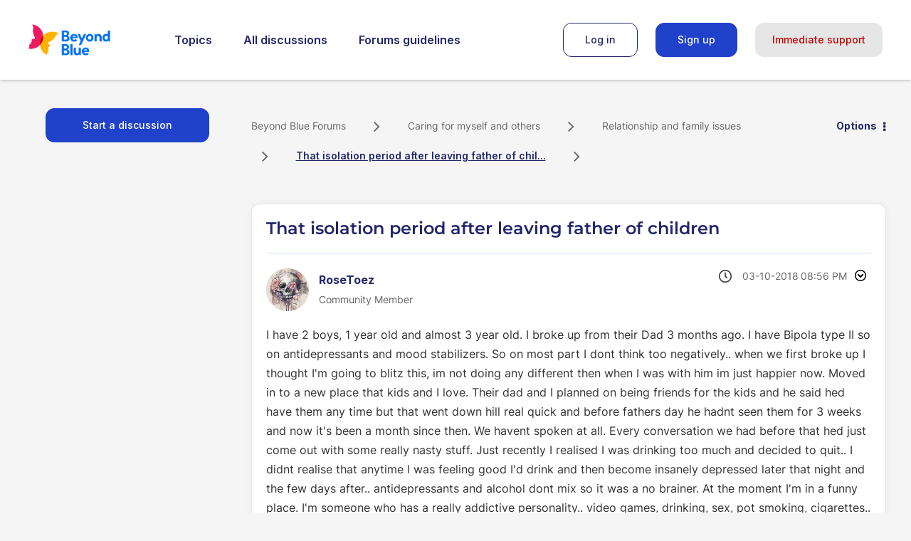

--- FILE ---
content_type: text/html; charset=UTF-8
request_url: https://forums.beyondblue.org.au/t5/-/-/td-p/418671
body_size: 1877
content:
<!DOCTYPE html>
<html lang="en">
<head>
    <meta charset="utf-8">
    <meta name="viewport" content="width=device-width, initial-scale=1">
    <title></title>
    <style>
        body {
            font-family: "Arial";
        }
    </style>
    <script type="text/javascript">
    window.awsWafCookieDomainList = [];
    window.gokuProps = {
"key":"AQIDAHjcYu/GjX+QlghicBgQ/7bFaQZ+m5FKCMDnO+vTbNg96AHf0QDR8N4FZ0BkUn8kcucXAAAAfjB8BgkqhkiG9w0BBwagbzBtAgEAMGgGCSqGSIb3DQEHATAeBglghkgBZQMEAS4wEQQMuq52ahLIzXS391ltAgEQgDujRkBXrrIUjgs1lAsFcu/9kgpI/IuavohSG7yE1BYsDzpFl4iqc4edkSwfTozI/iGO7lnWq3QC9N4X1w==",
          "iv":"D549rQHjWAAAAfd5",
          "context":"zywua2tTu4wbNDHN4lS7UsX3Ayo7jGEbhBt5q4h/O/6p0cxVBtniBHEsaiBRuQa5PByBtLKkHxAaMlVGwlCm1nLZtP2/25D6+Zxcv/2W3cCoLmPEJpqvSxXu6f1F4m8RVnFePtI3GV0CDfAkAtJrrqUcd5x0bAHS8Fx/KpVphL3lyk2Dcgpva0bYeoKeeP69zMW8MTxJKF/TA8TNw/j6xrP1BcbnOm9eh8KMMsTiEmwqJHyOUk0WWVBhV07AmQ+w20/X9Bbu6m0Y2Tlu6WYBlCBMQnnR5bw4qNeuVR7TwH/aI4gmr2QegzuyDJicPCMEygCB9w+rsi2q/MLncyRQkz+VNIonDu5S6sWKzBDt5giwv6r7XtGe3ZK2l6ApwxXpAlgL3kBlcTjQ4moWAL9ypGwU2UkIUMq109zOuw2p"
};
    </script>
    <script src="https://bc0439715fa6.967eb88d.us-east-2.token.awswaf.com/bc0439715fa6/9cc22144cf83/0e39f9208af8/challenge.js"></script>
</head>
<body>
    <div id="challenge-container"></div>
    <script type="text/javascript">
        AwsWafIntegration.saveReferrer();
        AwsWafIntegration.checkForceRefresh().then((forceRefresh) => {
            if (forceRefresh) {
                AwsWafIntegration.forceRefreshToken().then(() => {
                    window.location.reload(true);
                });
            } else {
                AwsWafIntegration.getToken().then(() => {
                    window.location.reload(true);
                });
            }
        });
    </script>
    <noscript>
        <h1>JavaScript is disabled</h1>
        In order to continue, we need to verify that you're not a robot.
        This requires JavaScript. Enable JavaScript and then reload the page.
    </noscript>
</body>
</html>